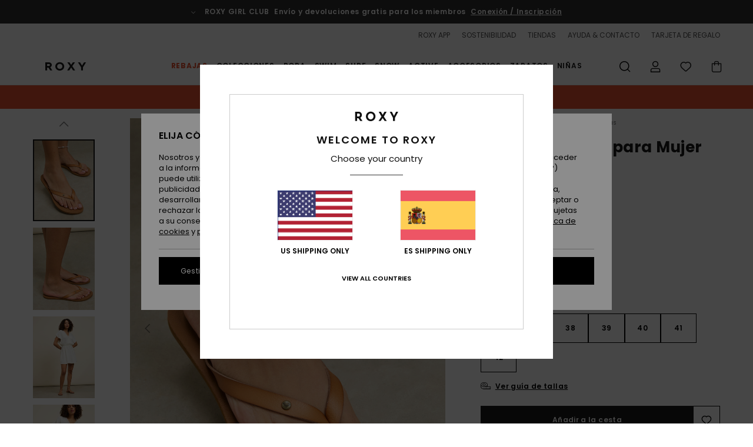

--- FILE ---
content_type: text/html; charset=utf-8
request_url: https://www.google.com/recaptcha/api2/anchor?ar=1&k=6LfSFR4hAAAAAExc1mBbCYRz3wK7JDlfiVFptL0y&co=aHR0cHM6Ly93d3cucm94eS5lczo0NDM.&hl=en&v=PoyoqOPhxBO7pBk68S4YbpHZ&size=invisible&anchor-ms=20000&execute-ms=30000&cb=deuovk1xrhjy
body_size: 48582
content:
<!DOCTYPE HTML><html dir="ltr" lang="en"><head><meta http-equiv="Content-Type" content="text/html; charset=UTF-8">
<meta http-equiv="X-UA-Compatible" content="IE=edge">
<title>reCAPTCHA</title>
<style type="text/css">
/* cyrillic-ext */
@font-face {
  font-family: 'Roboto';
  font-style: normal;
  font-weight: 400;
  font-stretch: 100%;
  src: url(//fonts.gstatic.com/s/roboto/v48/KFO7CnqEu92Fr1ME7kSn66aGLdTylUAMa3GUBHMdazTgWw.woff2) format('woff2');
  unicode-range: U+0460-052F, U+1C80-1C8A, U+20B4, U+2DE0-2DFF, U+A640-A69F, U+FE2E-FE2F;
}
/* cyrillic */
@font-face {
  font-family: 'Roboto';
  font-style: normal;
  font-weight: 400;
  font-stretch: 100%;
  src: url(//fonts.gstatic.com/s/roboto/v48/KFO7CnqEu92Fr1ME7kSn66aGLdTylUAMa3iUBHMdazTgWw.woff2) format('woff2');
  unicode-range: U+0301, U+0400-045F, U+0490-0491, U+04B0-04B1, U+2116;
}
/* greek-ext */
@font-face {
  font-family: 'Roboto';
  font-style: normal;
  font-weight: 400;
  font-stretch: 100%;
  src: url(//fonts.gstatic.com/s/roboto/v48/KFO7CnqEu92Fr1ME7kSn66aGLdTylUAMa3CUBHMdazTgWw.woff2) format('woff2');
  unicode-range: U+1F00-1FFF;
}
/* greek */
@font-face {
  font-family: 'Roboto';
  font-style: normal;
  font-weight: 400;
  font-stretch: 100%;
  src: url(//fonts.gstatic.com/s/roboto/v48/KFO7CnqEu92Fr1ME7kSn66aGLdTylUAMa3-UBHMdazTgWw.woff2) format('woff2');
  unicode-range: U+0370-0377, U+037A-037F, U+0384-038A, U+038C, U+038E-03A1, U+03A3-03FF;
}
/* math */
@font-face {
  font-family: 'Roboto';
  font-style: normal;
  font-weight: 400;
  font-stretch: 100%;
  src: url(//fonts.gstatic.com/s/roboto/v48/KFO7CnqEu92Fr1ME7kSn66aGLdTylUAMawCUBHMdazTgWw.woff2) format('woff2');
  unicode-range: U+0302-0303, U+0305, U+0307-0308, U+0310, U+0312, U+0315, U+031A, U+0326-0327, U+032C, U+032F-0330, U+0332-0333, U+0338, U+033A, U+0346, U+034D, U+0391-03A1, U+03A3-03A9, U+03B1-03C9, U+03D1, U+03D5-03D6, U+03F0-03F1, U+03F4-03F5, U+2016-2017, U+2034-2038, U+203C, U+2040, U+2043, U+2047, U+2050, U+2057, U+205F, U+2070-2071, U+2074-208E, U+2090-209C, U+20D0-20DC, U+20E1, U+20E5-20EF, U+2100-2112, U+2114-2115, U+2117-2121, U+2123-214F, U+2190, U+2192, U+2194-21AE, U+21B0-21E5, U+21F1-21F2, U+21F4-2211, U+2213-2214, U+2216-22FF, U+2308-230B, U+2310, U+2319, U+231C-2321, U+2336-237A, U+237C, U+2395, U+239B-23B7, U+23D0, U+23DC-23E1, U+2474-2475, U+25AF, U+25B3, U+25B7, U+25BD, U+25C1, U+25CA, U+25CC, U+25FB, U+266D-266F, U+27C0-27FF, U+2900-2AFF, U+2B0E-2B11, U+2B30-2B4C, U+2BFE, U+3030, U+FF5B, U+FF5D, U+1D400-1D7FF, U+1EE00-1EEFF;
}
/* symbols */
@font-face {
  font-family: 'Roboto';
  font-style: normal;
  font-weight: 400;
  font-stretch: 100%;
  src: url(//fonts.gstatic.com/s/roboto/v48/KFO7CnqEu92Fr1ME7kSn66aGLdTylUAMaxKUBHMdazTgWw.woff2) format('woff2');
  unicode-range: U+0001-000C, U+000E-001F, U+007F-009F, U+20DD-20E0, U+20E2-20E4, U+2150-218F, U+2190, U+2192, U+2194-2199, U+21AF, U+21E6-21F0, U+21F3, U+2218-2219, U+2299, U+22C4-22C6, U+2300-243F, U+2440-244A, U+2460-24FF, U+25A0-27BF, U+2800-28FF, U+2921-2922, U+2981, U+29BF, U+29EB, U+2B00-2BFF, U+4DC0-4DFF, U+FFF9-FFFB, U+10140-1018E, U+10190-1019C, U+101A0, U+101D0-101FD, U+102E0-102FB, U+10E60-10E7E, U+1D2C0-1D2D3, U+1D2E0-1D37F, U+1F000-1F0FF, U+1F100-1F1AD, U+1F1E6-1F1FF, U+1F30D-1F30F, U+1F315, U+1F31C, U+1F31E, U+1F320-1F32C, U+1F336, U+1F378, U+1F37D, U+1F382, U+1F393-1F39F, U+1F3A7-1F3A8, U+1F3AC-1F3AF, U+1F3C2, U+1F3C4-1F3C6, U+1F3CA-1F3CE, U+1F3D4-1F3E0, U+1F3ED, U+1F3F1-1F3F3, U+1F3F5-1F3F7, U+1F408, U+1F415, U+1F41F, U+1F426, U+1F43F, U+1F441-1F442, U+1F444, U+1F446-1F449, U+1F44C-1F44E, U+1F453, U+1F46A, U+1F47D, U+1F4A3, U+1F4B0, U+1F4B3, U+1F4B9, U+1F4BB, U+1F4BF, U+1F4C8-1F4CB, U+1F4D6, U+1F4DA, U+1F4DF, U+1F4E3-1F4E6, U+1F4EA-1F4ED, U+1F4F7, U+1F4F9-1F4FB, U+1F4FD-1F4FE, U+1F503, U+1F507-1F50B, U+1F50D, U+1F512-1F513, U+1F53E-1F54A, U+1F54F-1F5FA, U+1F610, U+1F650-1F67F, U+1F687, U+1F68D, U+1F691, U+1F694, U+1F698, U+1F6AD, U+1F6B2, U+1F6B9-1F6BA, U+1F6BC, U+1F6C6-1F6CF, U+1F6D3-1F6D7, U+1F6E0-1F6EA, U+1F6F0-1F6F3, U+1F6F7-1F6FC, U+1F700-1F7FF, U+1F800-1F80B, U+1F810-1F847, U+1F850-1F859, U+1F860-1F887, U+1F890-1F8AD, U+1F8B0-1F8BB, U+1F8C0-1F8C1, U+1F900-1F90B, U+1F93B, U+1F946, U+1F984, U+1F996, U+1F9E9, U+1FA00-1FA6F, U+1FA70-1FA7C, U+1FA80-1FA89, U+1FA8F-1FAC6, U+1FACE-1FADC, U+1FADF-1FAE9, U+1FAF0-1FAF8, U+1FB00-1FBFF;
}
/* vietnamese */
@font-face {
  font-family: 'Roboto';
  font-style: normal;
  font-weight: 400;
  font-stretch: 100%;
  src: url(//fonts.gstatic.com/s/roboto/v48/KFO7CnqEu92Fr1ME7kSn66aGLdTylUAMa3OUBHMdazTgWw.woff2) format('woff2');
  unicode-range: U+0102-0103, U+0110-0111, U+0128-0129, U+0168-0169, U+01A0-01A1, U+01AF-01B0, U+0300-0301, U+0303-0304, U+0308-0309, U+0323, U+0329, U+1EA0-1EF9, U+20AB;
}
/* latin-ext */
@font-face {
  font-family: 'Roboto';
  font-style: normal;
  font-weight: 400;
  font-stretch: 100%;
  src: url(//fonts.gstatic.com/s/roboto/v48/KFO7CnqEu92Fr1ME7kSn66aGLdTylUAMa3KUBHMdazTgWw.woff2) format('woff2');
  unicode-range: U+0100-02BA, U+02BD-02C5, U+02C7-02CC, U+02CE-02D7, U+02DD-02FF, U+0304, U+0308, U+0329, U+1D00-1DBF, U+1E00-1E9F, U+1EF2-1EFF, U+2020, U+20A0-20AB, U+20AD-20C0, U+2113, U+2C60-2C7F, U+A720-A7FF;
}
/* latin */
@font-face {
  font-family: 'Roboto';
  font-style: normal;
  font-weight: 400;
  font-stretch: 100%;
  src: url(//fonts.gstatic.com/s/roboto/v48/KFO7CnqEu92Fr1ME7kSn66aGLdTylUAMa3yUBHMdazQ.woff2) format('woff2');
  unicode-range: U+0000-00FF, U+0131, U+0152-0153, U+02BB-02BC, U+02C6, U+02DA, U+02DC, U+0304, U+0308, U+0329, U+2000-206F, U+20AC, U+2122, U+2191, U+2193, U+2212, U+2215, U+FEFF, U+FFFD;
}
/* cyrillic-ext */
@font-face {
  font-family: 'Roboto';
  font-style: normal;
  font-weight: 500;
  font-stretch: 100%;
  src: url(//fonts.gstatic.com/s/roboto/v48/KFO7CnqEu92Fr1ME7kSn66aGLdTylUAMa3GUBHMdazTgWw.woff2) format('woff2');
  unicode-range: U+0460-052F, U+1C80-1C8A, U+20B4, U+2DE0-2DFF, U+A640-A69F, U+FE2E-FE2F;
}
/* cyrillic */
@font-face {
  font-family: 'Roboto';
  font-style: normal;
  font-weight: 500;
  font-stretch: 100%;
  src: url(//fonts.gstatic.com/s/roboto/v48/KFO7CnqEu92Fr1ME7kSn66aGLdTylUAMa3iUBHMdazTgWw.woff2) format('woff2');
  unicode-range: U+0301, U+0400-045F, U+0490-0491, U+04B0-04B1, U+2116;
}
/* greek-ext */
@font-face {
  font-family: 'Roboto';
  font-style: normal;
  font-weight: 500;
  font-stretch: 100%;
  src: url(//fonts.gstatic.com/s/roboto/v48/KFO7CnqEu92Fr1ME7kSn66aGLdTylUAMa3CUBHMdazTgWw.woff2) format('woff2');
  unicode-range: U+1F00-1FFF;
}
/* greek */
@font-face {
  font-family: 'Roboto';
  font-style: normal;
  font-weight: 500;
  font-stretch: 100%;
  src: url(//fonts.gstatic.com/s/roboto/v48/KFO7CnqEu92Fr1ME7kSn66aGLdTylUAMa3-UBHMdazTgWw.woff2) format('woff2');
  unicode-range: U+0370-0377, U+037A-037F, U+0384-038A, U+038C, U+038E-03A1, U+03A3-03FF;
}
/* math */
@font-face {
  font-family: 'Roboto';
  font-style: normal;
  font-weight: 500;
  font-stretch: 100%;
  src: url(//fonts.gstatic.com/s/roboto/v48/KFO7CnqEu92Fr1ME7kSn66aGLdTylUAMawCUBHMdazTgWw.woff2) format('woff2');
  unicode-range: U+0302-0303, U+0305, U+0307-0308, U+0310, U+0312, U+0315, U+031A, U+0326-0327, U+032C, U+032F-0330, U+0332-0333, U+0338, U+033A, U+0346, U+034D, U+0391-03A1, U+03A3-03A9, U+03B1-03C9, U+03D1, U+03D5-03D6, U+03F0-03F1, U+03F4-03F5, U+2016-2017, U+2034-2038, U+203C, U+2040, U+2043, U+2047, U+2050, U+2057, U+205F, U+2070-2071, U+2074-208E, U+2090-209C, U+20D0-20DC, U+20E1, U+20E5-20EF, U+2100-2112, U+2114-2115, U+2117-2121, U+2123-214F, U+2190, U+2192, U+2194-21AE, U+21B0-21E5, U+21F1-21F2, U+21F4-2211, U+2213-2214, U+2216-22FF, U+2308-230B, U+2310, U+2319, U+231C-2321, U+2336-237A, U+237C, U+2395, U+239B-23B7, U+23D0, U+23DC-23E1, U+2474-2475, U+25AF, U+25B3, U+25B7, U+25BD, U+25C1, U+25CA, U+25CC, U+25FB, U+266D-266F, U+27C0-27FF, U+2900-2AFF, U+2B0E-2B11, U+2B30-2B4C, U+2BFE, U+3030, U+FF5B, U+FF5D, U+1D400-1D7FF, U+1EE00-1EEFF;
}
/* symbols */
@font-face {
  font-family: 'Roboto';
  font-style: normal;
  font-weight: 500;
  font-stretch: 100%;
  src: url(//fonts.gstatic.com/s/roboto/v48/KFO7CnqEu92Fr1ME7kSn66aGLdTylUAMaxKUBHMdazTgWw.woff2) format('woff2');
  unicode-range: U+0001-000C, U+000E-001F, U+007F-009F, U+20DD-20E0, U+20E2-20E4, U+2150-218F, U+2190, U+2192, U+2194-2199, U+21AF, U+21E6-21F0, U+21F3, U+2218-2219, U+2299, U+22C4-22C6, U+2300-243F, U+2440-244A, U+2460-24FF, U+25A0-27BF, U+2800-28FF, U+2921-2922, U+2981, U+29BF, U+29EB, U+2B00-2BFF, U+4DC0-4DFF, U+FFF9-FFFB, U+10140-1018E, U+10190-1019C, U+101A0, U+101D0-101FD, U+102E0-102FB, U+10E60-10E7E, U+1D2C0-1D2D3, U+1D2E0-1D37F, U+1F000-1F0FF, U+1F100-1F1AD, U+1F1E6-1F1FF, U+1F30D-1F30F, U+1F315, U+1F31C, U+1F31E, U+1F320-1F32C, U+1F336, U+1F378, U+1F37D, U+1F382, U+1F393-1F39F, U+1F3A7-1F3A8, U+1F3AC-1F3AF, U+1F3C2, U+1F3C4-1F3C6, U+1F3CA-1F3CE, U+1F3D4-1F3E0, U+1F3ED, U+1F3F1-1F3F3, U+1F3F5-1F3F7, U+1F408, U+1F415, U+1F41F, U+1F426, U+1F43F, U+1F441-1F442, U+1F444, U+1F446-1F449, U+1F44C-1F44E, U+1F453, U+1F46A, U+1F47D, U+1F4A3, U+1F4B0, U+1F4B3, U+1F4B9, U+1F4BB, U+1F4BF, U+1F4C8-1F4CB, U+1F4D6, U+1F4DA, U+1F4DF, U+1F4E3-1F4E6, U+1F4EA-1F4ED, U+1F4F7, U+1F4F9-1F4FB, U+1F4FD-1F4FE, U+1F503, U+1F507-1F50B, U+1F50D, U+1F512-1F513, U+1F53E-1F54A, U+1F54F-1F5FA, U+1F610, U+1F650-1F67F, U+1F687, U+1F68D, U+1F691, U+1F694, U+1F698, U+1F6AD, U+1F6B2, U+1F6B9-1F6BA, U+1F6BC, U+1F6C6-1F6CF, U+1F6D3-1F6D7, U+1F6E0-1F6EA, U+1F6F0-1F6F3, U+1F6F7-1F6FC, U+1F700-1F7FF, U+1F800-1F80B, U+1F810-1F847, U+1F850-1F859, U+1F860-1F887, U+1F890-1F8AD, U+1F8B0-1F8BB, U+1F8C0-1F8C1, U+1F900-1F90B, U+1F93B, U+1F946, U+1F984, U+1F996, U+1F9E9, U+1FA00-1FA6F, U+1FA70-1FA7C, U+1FA80-1FA89, U+1FA8F-1FAC6, U+1FACE-1FADC, U+1FADF-1FAE9, U+1FAF0-1FAF8, U+1FB00-1FBFF;
}
/* vietnamese */
@font-face {
  font-family: 'Roboto';
  font-style: normal;
  font-weight: 500;
  font-stretch: 100%;
  src: url(//fonts.gstatic.com/s/roboto/v48/KFO7CnqEu92Fr1ME7kSn66aGLdTylUAMa3OUBHMdazTgWw.woff2) format('woff2');
  unicode-range: U+0102-0103, U+0110-0111, U+0128-0129, U+0168-0169, U+01A0-01A1, U+01AF-01B0, U+0300-0301, U+0303-0304, U+0308-0309, U+0323, U+0329, U+1EA0-1EF9, U+20AB;
}
/* latin-ext */
@font-face {
  font-family: 'Roboto';
  font-style: normal;
  font-weight: 500;
  font-stretch: 100%;
  src: url(//fonts.gstatic.com/s/roboto/v48/KFO7CnqEu92Fr1ME7kSn66aGLdTylUAMa3KUBHMdazTgWw.woff2) format('woff2');
  unicode-range: U+0100-02BA, U+02BD-02C5, U+02C7-02CC, U+02CE-02D7, U+02DD-02FF, U+0304, U+0308, U+0329, U+1D00-1DBF, U+1E00-1E9F, U+1EF2-1EFF, U+2020, U+20A0-20AB, U+20AD-20C0, U+2113, U+2C60-2C7F, U+A720-A7FF;
}
/* latin */
@font-face {
  font-family: 'Roboto';
  font-style: normal;
  font-weight: 500;
  font-stretch: 100%;
  src: url(//fonts.gstatic.com/s/roboto/v48/KFO7CnqEu92Fr1ME7kSn66aGLdTylUAMa3yUBHMdazQ.woff2) format('woff2');
  unicode-range: U+0000-00FF, U+0131, U+0152-0153, U+02BB-02BC, U+02C6, U+02DA, U+02DC, U+0304, U+0308, U+0329, U+2000-206F, U+20AC, U+2122, U+2191, U+2193, U+2212, U+2215, U+FEFF, U+FFFD;
}
/* cyrillic-ext */
@font-face {
  font-family: 'Roboto';
  font-style: normal;
  font-weight: 900;
  font-stretch: 100%;
  src: url(//fonts.gstatic.com/s/roboto/v48/KFO7CnqEu92Fr1ME7kSn66aGLdTylUAMa3GUBHMdazTgWw.woff2) format('woff2');
  unicode-range: U+0460-052F, U+1C80-1C8A, U+20B4, U+2DE0-2DFF, U+A640-A69F, U+FE2E-FE2F;
}
/* cyrillic */
@font-face {
  font-family: 'Roboto';
  font-style: normal;
  font-weight: 900;
  font-stretch: 100%;
  src: url(//fonts.gstatic.com/s/roboto/v48/KFO7CnqEu92Fr1ME7kSn66aGLdTylUAMa3iUBHMdazTgWw.woff2) format('woff2');
  unicode-range: U+0301, U+0400-045F, U+0490-0491, U+04B0-04B1, U+2116;
}
/* greek-ext */
@font-face {
  font-family: 'Roboto';
  font-style: normal;
  font-weight: 900;
  font-stretch: 100%;
  src: url(//fonts.gstatic.com/s/roboto/v48/KFO7CnqEu92Fr1ME7kSn66aGLdTylUAMa3CUBHMdazTgWw.woff2) format('woff2');
  unicode-range: U+1F00-1FFF;
}
/* greek */
@font-face {
  font-family: 'Roboto';
  font-style: normal;
  font-weight: 900;
  font-stretch: 100%;
  src: url(//fonts.gstatic.com/s/roboto/v48/KFO7CnqEu92Fr1ME7kSn66aGLdTylUAMa3-UBHMdazTgWw.woff2) format('woff2');
  unicode-range: U+0370-0377, U+037A-037F, U+0384-038A, U+038C, U+038E-03A1, U+03A3-03FF;
}
/* math */
@font-face {
  font-family: 'Roboto';
  font-style: normal;
  font-weight: 900;
  font-stretch: 100%;
  src: url(//fonts.gstatic.com/s/roboto/v48/KFO7CnqEu92Fr1ME7kSn66aGLdTylUAMawCUBHMdazTgWw.woff2) format('woff2');
  unicode-range: U+0302-0303, U+0305, U+0307-0308, U+0310, U+0312, U+0315, U+031A, U+0326-0327, U+032C, U+032F-0330, U+0332-0333, U+0338, U+033A, U+0346, U+034D, U+0391-03A1, U+03A3-03A9, U+03B1-03C9, U+03D1, U+03D5-03D6, U+03F0-03F1, U+03F4-03F5, U+2016-2017, U+2034-2038, U+203C, U+2040, U+2043, U+2047, U+2050, U+2057, U+205F, U+2070-2071, U+2074-208E, U+2090-209C, U+20D0-20DC, U+20E1, U+20E5-20EF, U+2100-2112, U+2114-2115, U+2117-2121, U+2123-214F, U+2190, U+2192, U+2194-21AE, U+21B0-21E5, U+21F1-21F2, U+21F4-2211, U+2213-2214, U+2216-22FF, U+2308-230B, U+2310, U+2319, U+231C-2321, U+2336-237A, U+237C, U+2395, U+239B-23B7, U+23D0, U+23DC-23E1, U+2474-2475, U+25AF, U+25B3, U+25B7, U+25BD, U+25C1, U+25CA, U+25CC, U+25FB, U+266D-266F, U+27C0-27FF, U+2900-2AFF, U+2B0E-2B11, U+2B30-2B4C, U+2BFE, U+3030, U+FF5B, U+FF5D, U+1D400-1D7FF, U+1EE00-1EEFF;
}
/* symbols */
@font-face {
  font-family: 'Roboto';
  font-style: normal;
  font-weight: 900;
  font-stretch: 100%;
  src: url(//fonts.gstatic.com/s/roboto/v48/KFO7CnqEu92Fr1ME7kSn66aGLdTylUAMaxKUBHMdazTgWw.woff2) format('woff2');
  unicode-range: U+0001-000C, U+000E-001F, U+007F-009F, U+20DD-20E0, U+20E2-20E4, U+2150-218F, U+2190, U+2192, U+2194-2199, U+21AF, U+21E6-21F0, U+21F3, U+2218-2219, U+2299, U+22C4-22C6, U+2300-243F, U+2440-244A, U+2460-24FF, U+25A0-27BF, U+2800-28FF, U+2921-2922, U+2981, U+29BF, U+29EB, U+2B00-2BFF, U+4DC0-4DFF, U+FFF9-FFFB, U+10140-1018E, U+10190-1019C, U+101A0, U+101D0-101FD, U+102E0-102FB, U+10E60-10E7E, U+1D2C0-1D2D3, U+1D2E0-1D37F, U+1F000-1F0FF, U+1F100-1F1AD, U+1F1E6-1F1FF, U+1F30D-1F30F, U+1F315, U+1F31C, U+1F31E, U+1F320-1F32C, U+1F336, U+1F378, U+1F37D, U+1F382, U+1F393-1F39F, U+1F3A7-1F3A8, U+1F3AC-1F3AF, U+1F3C2, U+1F3C4-1F3C6, U+1F3CA-1F3CE, U+1F3D4-1F3E0, U+1F3ED, U+1F3F1-1F3F3, U+1F3F5-1F3F7, U+1F408, U+1F415, U+1F41F, U+1F426, U+1F43F, U+1F441-1F442, U+1F444, U+1F446-1F449, U+1F44C-1F44E, U+1F453, U+1F46A, U+1F47D, U+1F4A3, U+1F4B0, U+1F4B3, U+1F4B9, U+1F4BB, U+1F4BF, U+1F4C8-1F4CB, U+1F4D6, U+1F4DA, U+1F4DF, U+1F4E3-1F4E6, U+1F4EA-1F4ED, U+1F4F7, U+1F4F9-1F4FB, U+1F4FD-1F4FE, U+1F503, U+1F507-1F50B, U+1F50D, U+1F512-1F513, U+1F53E-1F54A, U+1F54F-1F5FA, U+1F610, U+1F650-1F67F, U+1F687, U+1F68D, U+1F691, U+1F694, U+1F698, U+1F6AD, U+1F6B2, U+1F6B9-1F6BA, U+1F6BC, U+1F6C6-1F6CF, U+1F6D3-1F6D7, U+1F6E0-1F6EA, U+1F6F0-1F6F3, U+1F6F7-1F6FC, U+1F700-1F7FF, U+1F800-1F80B, U+1F810-1F847, U+1F850-1F859, U+1F860-1F887, U+1F890-1F8AD, U+1F8B0-1F8BB, U+1F8C0-1F8C1, U+1F900-1F90B, U+1F93B, U+1F946, U+1F984, U+1F996, U+1F9E9, U+1FA00-1FA6F, U+1FA70-1FA7C, U+1FA80-1FA89, U+1FA8F-1FAC6, U+1FACE-1FADC, U+1FADF-1FAE9, U+1FAF0-1FAF8, U+1FB00-1FBFF;
}
/* vietnamese */
@font-face {
  font-family: 'Roboto';
  font-style: normal;
  font-weight: 900;
  font-stretch: 100%;
  src: url(//fonts.gstatic.com/s/roboto/v48/KFO7CnqEu92Fr1ME7kSn66aGLdTylUAMa3OUBHMdazTgWw.woff2) format('woff2');
  unicode-range: U+0102-0103, U+0110-0111, U+0128-0129, U+0168-0169, U+01A0-01A1, U+01AF-01B0, U+0300-0301, U+0303-0304, U+0308-0309, U+0323, U+0329, U+1EA0-1EF9, U+20AB;
}
/* latin-ext */
@font-face {
  font-family: 'Roboto';
  font-style: normal;
  font-weight: 900;
  font-stretch: 100%;
  src: url(//fonts.gstatic.com/s/roboto/v48/KFO7CnqEu92Fr1ME7kSn66aGLdTylUAMa3KUBHMdazTgWw.woff2) format('woff2');
  unicode-range: U+0100-02BA, U+02BD-02C5, U+02C7-02CC, U+02CE-02D7, U+02DD-02FF, U+0304, U+0308, U+0329, U+1D00-1DBF, U+1E00-1E9F, U+1EF2-1EFF, U+2020, U+20A0-20AB, U+20AD-20C0, U+2113, U+2C60-2C7F, U+A720-A7FF;
}
/* latin */
@font-face {
  font-family: 'Roboto';
  font-style: normal;
  font-weight: 900;
  font-stretch: 100%;
  src: url(//fonts.gstatic.com/s/roboto/v48/KFO7CnqEu92Fr1ME7kSn66aGLdTylUAMa3yUBHMdazQ.woff2) format('woff2');
  unicode-range: U+0000-00FF, U+0131, U+0152-0153, U+02BB-02BC, U+02C6, U+02DA, U+02DC, U+0304, U+0308, U+0329, U+2000-206F, U+20AC, U+2122, U+2191, U+2193, U+2212, U+2215, U+FEFF, U+FFFD;
}

</style>
<link rel="stylesheet" type="text/css" href="https://www.gstatic.com/recaptcha/releases/PoyoqOPhxBO7pBk68S4YbpHZ/styles__ltr.css">
<script nonce="fdfzQu3gnJ8_Tqux3BqebQ" type="text/javascript">window['__recaptcha_api'] = 'https://www.google.com/recaptcha/api2/';</script>
<script type="text/javascript" src="https://www.gstatic.com/recaptcha/releases/PoyoqOPhxBO7pBk68S4YbpHZ/recaptcha__en.js" nonce="fdfzQu3gnJ8_Tqux3BqebQ">
      
    </script></head>
<body><div id="rc-anchor-alert" class="rc-anchor-alert"></div>
<input type="hidden" id="recaptcha-token" value="[base64]">
<script type="text/javascript" nonce="fdfzQu3gnJ8_Tqux3BqebQ">
      recaptcha.anchor.Main.init("[\x22ainput\x22,[\x22bgdata\x22,\x22\x22,\[base64]/[base64]/[base64]/[base64]/[base64]/[base64]/[base64]/[base64]/[base64]/[base64]\\u003d\x22,\[base64]\x22,\x22Zgliw6ZELmHCm8OpM8OHwqzDvcKqw5/DowISw5vCs8KswpILw6jCqRLCm8OIwrPCgMKDwqcpGyXCsF9iasOue8KwaMKCMsOOXsO7w6V6EAXDhMK8bMOWbQF3A8Kxw7YLw63CncKgwqcww7fDmcO7w7/DnXdsQwVgVDxBKy7Dl8Ogw6DCrcO8TBZEACbCnsKGKmFDw75Ze1hYw7QZaS9YF8K9w7/CoigJaMOmS8OhY8K2w7Zxw7PDrTZQw5vDpsOHYcKWFcKYI8O/[base64]/[base64]/wpcTQGRhw6gAwq7CqMO8w71zB8K+SsODDMKjA1fChW/DqwMtw6rCtsOzbjQUQmrDjyggL3DCqsKYT1PDmjnDlXvCkmoNw7lgbD/Cr8ODWcKNw7HCnsK1w5XCr2U/JMKSVyHDocKGw6XCjyHCjADClsOyWcOXVcKNw4lbwr/[base64]/wrLDnMKrwqHCqRImUMKhW8K0w4EVIgTDmMOFwogSNcKzU8OyEXLDisK6wrFQF0lAbDDChX3DqcKkJ0HDh1lywpHCsznDjRnDksK3DRHDqWDCtsKbRmoAwr8Nw54GesOheEIQw4/CmGbDmsKqBlDCuHrCkiscwpnDrkzDjcObwqDCrSRvYMKjW8KLw75pDsKYw6AGQsKWwoHCpl5Sbi0mXE7DtQs7wosBQnwjKREUw4N2wq7DtTgyPsOIc0XDiQXCjwLDssOTfMKswrpcdj9AwpRORF8ZbcOmEU8Bwo7DsQh8w69IDcKEbB0QCMKQw57DkMO5w4/DhsOtMMKLwoksRcOGwo3DmsKpw4nDvVsTBAPDkGF8wqzCrX7CtBULwpZzKMOpwrDCjcOYw6/CpcKPLnjDh385wrvDvMOxdcOaw7kIw5fDuELDnH3DplPCkVRKesONbi/[base64]/Ds8OaDC/DgMOwwq/CosOLCn/CocKNwozCmkDDoHTDi8OFayJ0fsOGw4Nuw4TDjHbDu8O4IcKHfT3DnF/DrsKmGcOCAnQjw401S8OmwqEqMMO9KxwvwqnCgsOnwoJxwpB+dWrDqHsywoTDq8K/wpbDlMKowoN+Qx/CmsKMDXAjwq7DosKzLwo8GcOtwoDChjnDrcOLdnsuwo/[base64]/I1jCsMKbBsKeRT/DmwrDhcOBR8KSwoZ7wrHClcO7wq7Djj0UB1vDmEUXw67CkMKOb8KZworDjTDCmcKqwq3CicKBBkrDi8OmAl1swpNzW0/Cg8ONwr7Dm8KRKwBPw4A0worDmhttwp5teGnDlil7wpvCh1rDlDHDncKQbAfDn8OOwqDDn8K/w61yQi86wrUEE8OrcsOZCR/CjMKzwrDCscOZAsOIwp0BLMOcwo/Ch8KOw7cqIcKQXsOdeUvCusOvwp0KwpVTwqnDqnPCt8O6w43CjwnDl8KtwqzDpsK1JcO/C3J0w7LCpT4mdMKqwo3DhcOaw6LCgsKkf8KXw7PDoMK5IcO7wr7DiMK5wp3CtCskW0oqw43CjRPCi0kxw6gGLABXwrAdUcOcwqsMwozDiMKbB8KpG3xlSHPCvcOLLABZTcKcwqY3AMO9w7rDkHkzUcO5McOXw6PCixDDjMOIwok8Q8OfwoPDoBxtwp/ClcOZwpk0Hwl9WMO1QwbCsn4BwrR7w7XCniLDmTDDssKmwpYHwqvCpzfCu8KXwobDhTvCmsKUMMKpw5MTAmvCq8OwEBwswoM6w4fDhsKXwrzDosOyMsKUwqdzWB3Dr8O4bMKEbcOCeMOswoLCniXClcKTw4TCok1UC0wKw6VJRxbClMKtJF9QMXJtw4FfwqjCscO/FTLCmcOEFVnDvsO+w6/ClETCp8K2ccOYQ8KUwpMSwoJww5XCqQfCuFDDtsK7w6E8A2lVYsORwqfDu13DicOwET3Do1svwrjCocObwqoRwqLCpcKSwoHClEzDu3omSWLCgQQ7FMKIUMKDw4E9e8K1YMOgM0AFw7PCjsOYSgLCk8OWwpAnU1fDk8O1w5k9wqUnNMOyH8OITQTCiVs/KMKvwrDClwpgesK2BcOYwqpoccOHwphVRUoBwp0IMl7CsMOUw5RJXjLDu1wTAU/CtmpYNcOSwpLDoVI7w4DDkMKqw5sUK8KBw6LDtMOfMMOJw7zDgRnDrA8/UsKXwrc9w6R9LsKzwrsWYsKyw5PCkm1eAAzCtwQvZypUw6DCn3DDgMKRw5HDozB5bcKGfyLCvlTDsirDthjDhj3DlsKhw5DDuCJiw4gzGMOBwpHCgnTCgsOeXsOpw47DmnURRk/CkMObwozDu2FSMnbDlcKeZMKiw5FwwpzDgsKPAVPClU7DtAHDocKcwq/DtXgtFMKXK8KqPMOAwoVxwpLCnhvDqMOlw456PMKubcKgM8KTQ8K0wrpcw7htwpp2UMK/wrjDisKfw59twqrDv8Oww6xgwpY6wpM6w5XDmXNUw4RYw4bDjsKLwpXClhvCh2fCgSLDsx7Cq8OKwqnCksKpw4xEZwACGkBIZmvDgSzCuMO6w6HDk8KmT8KLw5FjMifCvncibwfDvE9uYsOiL8KHDRnCvljDjSbCt3TDqRnCgcKVJ1lxw7/DgMOyPUfCicKmbsOfwrlnwrrCkcOmwp3CtsO2w6fDgsOhDMKIZ2jDqcKkTG4zw6jDgSLCq8KOBsKkwrMKwqXCg8Ozw5AnwoHCiDMXGcOgw5AhUG97TzgidHRrBsOjw7hEaSHDj0fClS0DAyHCtMO8w4lVaGdxwpEpflk/BQV+w75Sw6AJw4wqwrDCvCLDlnfDqAvCtRnCr0Q5FhsjVUDCmj96JMOWwp/CtWLCgsO5e8O0JsOUwpjDqsKFBcKBw6BowofDqw/CvMKwURUgKTkfwpY1LAM9wp4swo1+DsKnLsOewrMUDUjCrjrDt1jCpMOrw4NUdDluwqDDicKBGMOWI8KZwo3Cr8KHaG5TDgLCpmLDjMKdQ8OaZsKBDk3CisKLF8OvEsKlUMOgw6/Doz7DvhonasOAwrXCrhzDqjsUwovCv8OhwrPDqcOgDX/CmcKPwpMZw5zCssOJw6zDt17DiMKvwrHDpkDCisK7w6bDpWnDpcKtKDXCjcKawpLCtV3CgQDDuRtww6F/[base64]/DpMKLw4vDhzBPWRNaGsO5ZcK/SsOqa8KfTDJhwqFCw71swpZAB3XDlU96F8KMdsKuwpdqw7TDhcKiShHCvwshwoAfwpzDhghawqFLw6goMknDrBxddl90w7zCisOBCMKDH03CsMO7wqF8w6zDtsOtA8KDwpJUw5YZYGw/wq5/EU3Cvx/CuCHDhFDDrznDgWg0w6bCqBPDncOzw7bCtgrCg8O3dgZZwrFTw40mwrTDpsKuVGhhwqYqwox0W8K+d8O1VcOKX05pDcK8HRDCiMOcf8KqLyxbw4vCn8OTw4HDgMO/LD4KwoUaEELCs1/DmcKOUMOpwrbDs2jDrMOnw5QlwqM1wpoVwqNIw5bDkVZfw5A8URJCwqLDqMKmw4HCm8KgwrvDncKcw64KR2Y5bsKKw781NEluFCVYOX/DhcKswpYvKsKew6kIRMK9dGHClTvDlcKlwrzDulsfw4zCvRR/O8KWw43DuUUIM8O6UVXDmsKdwq7DqcKUE8OxXcOEw53CvR/DrnQmHWnCt8OkK8Kpwp/CimfDpcKdwqtqw4bCqWDCiW/Cp8KsWsKGw6k2dMKRw7LDrsOEwpRGwpnDnmjCki5qUiERS3dZTcORcVvCrwbDpsKfwqrDg8K3wrpzw63Cs1NxwqBew6XDgcKdakscFMK6WsOzTcOIwqLDh8OLwrjCjl/DtFBgPMOQU8KLWcKPTsO5w7vChy4Zwq7Cpz1vw5Q9wrAfw4PCgMOhwpvDv33DsXrDusO7agLDlivDg8OvB2cjw7U+w5/[base64]/[base64]/Cqh3CsMOPw4vCpizCnDDCs8Ojw7h+w7paw6Y0wqrCqsO+w7TCpwcGwq0Zei7DtMK7wpk2QjosaWNCYH7DnMKoQigSKwdVJsOxHMOOK8KXSgnCocOnEVPDuMOLOcOAw4jDujkqUxs+w7sFT8Ohw6/CqjdPUcKBLR/Cn8Oow6dxwq49MsKDUgrDlwLCm3x2w608wovDlMKTw4vCnVkfI1wqX8OJEsO6K8OtwrjDhCRAwrrCsMOwaj4Ee8Ohc8O3wpnDo8KmDxjDqMOEw50/w5pzHyXDqsKXVQDCoHRVw7/CmcKyXcKtwpbCgWM0w5nDg8K6BcOcCsOkw4QvNkXCtxY5Q1pIwrjCnTEHPMKww5/Cnh7DoMO/wqouVUfDq1LCu8O9w49ADEkrwrllYznClgHCu8K+YClAw5fDggYeTXkgWVswZx3DrDNNw7Iyw7kcD8OFw51IXMKYAcOnwqs4w6MLZlZDw67Dslh5w4R3BsOYw4Y3w5rDhm7CgWsCQMOww55/woFOQ8KywpjDlS3DlhXDg8KRw7nDnl1PTxB/wqnDtTczw7DCgjHCnwjCsUUjw7tWY8KSwod+woJaw78jG8Knw5bCv8KXw4dHXRrDncO0Jz4DAMKdWMOhK17DkMOWAcK2JSZcVMKWfUTCn8O1w5/Dk8K0FSjDkcKpw73Dn8KuEzA1wrHClnrCpHRhw517LsKRw5kHwowzWsKjwqvCmTnCjgB/[base64]/ZGYLwoBtNz16wqPCokxISsKgwoLCvlpuRG/CpxNnwoDDkB9jwrDCpMKvSw52BCPDlCzDjhQ9cCB4w6h+wp56H8OEw5TDk8KcRVVfwoN9dC/[base64]/CiUfDvA/CgWbDhcKhwoDCn8KPd8OGe8KdYFxIw65Uw7TCsTzDgsOJAsOXw51ww6jCmzJ3HSTDkSbCsyVkwqXDjy5nHx/Dk8Klewxlw4MOScKpXlfCnDx4B8KFw413w6rCpMKYdDPDqsK0wo5ZJsOZXn7DnRg6wrBGw4NDKUQGwrjDvMO5w4oWLk5NMQ/CgcKDAcKVHcKgw6BRZHoxw4gEwqvCmHsAwrfDnsKoKsKLU8KuK8OaclbClDdJAljCv8KZw6hlQcOnw6LDoMOiZW/Dk3vDgcOiHsO+woZQwpvDscO4wr/Dk8OMc8OXw7DDomQ3dcKMwqPCt8OPb2LDmhh8PsOhJnRiw7PDgMOOdXDDj1gGU8OxwoRjQiYwWA7Di8Onw7dLb8K+DXXCq33DiMOXw4cewqkQwrzCvHbCr3dqwr/CrMOpw7lrKsKvDsOyOTHDtcK+AFlKwrJEFAkfE0TCm8Okwp0mbVlFH8Kxwq3DlFPDl8Kgw4Jxw5FmwpfDisKKXEUeccOWC0jCixrDmsKMw4hbO3/Cq8K+Um7DpcOwwr4Rw694wo5bHyzDgcODLcKLYMK/fVBKwrXDtHQjLBfDgWtGK8OxCU8pwpTCgsOqQkvClsOOZMK2w7nCssKbasO1woljwrvDm8K9cMKRw5zCtMOPScOkOwPCsjvCp0kOTcKGw5fDm8OWw5Vcw50YJMKyw5dgOi/[base64]/EsO/wp7DnU8PYMKhwrjDrMOxHERKw5/DtMKPwohHd8KXw5zCviA6TnrDpiXDtMOHw5ERwpbDksKfwqLDkhjDqxrCoA/[base64]/CusKoZcOkwpovBsKFM8OzwpfDhhZSS2luF8Kxw7Mjwpdgwq9Jw6TDvR7CncOCw6kxw4zCvHsNw4s0LMOINWXDs8K1w4PDpQnDgMKJworCki1bw5lMwr4TwoJ1w44bBMKODF3CoWXCt8KVEX/CscKWwoLCoMOtHjJyw6XDvzZ1SW3DuWPDp0oPwp5swpTDucKvBHNiwrsMRsKmKhPDhlZqX8KAwoXDsQLCksK8wq8lV1fCqERXHS7DrEUiw6rClWVWw6TCicKNbWnCm8OWw5fDnBNaNUgXw4BRNWnCuURlwoTDscKXwo/Dlx7CqsKeMGXClUPCkUtHCwgiw5w3WMO/[base64]/Do3TCgHlpwp7DlcOiwqnDkDvDo8K0KGwOOsKFw6bCn192wofDlMKKwojDrsKyDC3DiEB+MSlgWArDjFbCsnTDiHppwqs3w4zCusOgW0M3wpTDg8O/w4FlVE/[base64]/[base64]/ClsOOw53CqcKla1TDkF7DgUjDl8KiGMO8UUVIcAUWwo3CuBZPw7rCrsKIYMOtw5zDl0piw61UcsK/w7QbPC9sICzCoCfComVrBsONw7t/QcOWwr0zHAjCo2hPw6DDr8KGYsKpdsKWN8OHwoLCm8Onw4dfwoNSTcOyamrDo3Rxw5vDgRDDtgEmwpwYAMORwpl9worDtcOlw71WSTZVwozCusOAMC/ChcK3HMKPw7IlwoEnN8OsRsOjMsK2wr8zI8OuVBbCr34CdHEmw5TDlmsNwr7DtMOvQ8OTaMO4wqvDocOYa3PDlMO4AXcqw7rCl8OoKsKjIHDDjcOOAS7Co8ODwpltw5dnw7HDgcKIRn50KMO+Tl7CtEpeA8KACDHCrMKQwqRfayrCmF7CtHzChjnDtDAmw7Vbw4rCj1/CohQfXsOffXwaw63Ct8K2M1HCmTrCkMOdw78lwocWw7UIYBTChxzCpMOTw6pYwrchalE6w6xBCMOfScKqUcOkwoozwofDmwdkw7bDvMKuSEPCs8Ozw5JOwo7CtMK/L8OoDwTCuBnDr2LCjn3Cp0PCo1IMw6lDwqnDgMK8w6wGwqFkNMOeOWgBw73DssKtw7nCum8Ww7Bbw57DtcOVw6FiNFPCjMK/CsOWw4d9wrXCqcK3DMOsOXF8wr5OKndgw5zDgXPCpzjCtsK5wrFuAFLDgMK9A8O6wpZLP3nDm8KwBcKNw5rDosO2XcKbAT4MUMOkdDwVw6/CvsKNF8K1w5kfO8KyR0wkTHNWwrhzfMKKw7nCjErDnD3DgHBAwrzCncOHw4TCvsOMbsKtaRoOwpEUw4wvf8KnwpFHAC9nw79rPnQFP8KVw6PDtcOoZMOJwrbDohPDvgPCvjjDl2plfsK/w7UqwrEqw7wKwo5Bw7nCvCfCk1dxJghQQi3Dv8OwZ8OMbk3ClMOww75CCVoLNsOjw4g/A2VpwqYlO8KowqE4ChTCmFnCmMK3w79mW8KuCcOJwqTCisKMw70WEsKde8OkYMKEw581QMKQPT45GsKYaRHDscOKw4BxNsOZFwjDk8OWwobDh8OJwp1cZEQnMEsiw5rDrCAKw7g5TEfDkB3DmcKVa8OWw7vDnSR/P17DhEDCl03Dp8OQTMOuw7XDpifDqT7DrsKKSXAeN8KGLsKjQkMVMwJ5wpTCqEp0w7TCu8OOwoMww7nDuMOXw5YXSk4ycsKWwq/[base64]/[base64]/w6nCjTt/OBMSwojCvUIDwqfDsmDDksKiwr0DUhrCuMKcKwfCu8KEeW/DkAHCgwIwQMK7w4/CpcKtw49QcsKGfcKxw44gwqnCrThQa8ODecObZDlqw7XDhXxnwosVLMODRMOOIxLDhHIoTsOvw7DCiWnCrsOTc8O8X10PWUQIw6V5KiTDrjgzw4DDhD/Crm1+SHDChjPCmcKawoI2wobDocKkb8KVQwAbAsO2wowNaEHCisKJZMKEwrXCqlJNF8O3wq9vc8KfwqIDSSF0woR+w5vDrWBpecOGw5vCrcOQBsKuwqRgwqNnwr1YwqNlLT1Vw5XCiMOgCAvDnE1ZUMOVKMKsA8K6w6hSEibDo8KRwpzCncKuw7/CoyPCjzfDmyPDsnDCrDLChcOXwofDhT7Cg31DWsKUwo7CnQfCrVvDkQInw6A5wpTDisKzwp7DhhYte8Osw53Cm8KFI8OMwovDgsKgw5XChQR3w49XwoR8w7pAwo/[base64]/DhMK9VMKKWCECw5cGGCtEw6gAw4g0IsOeHTQoSns1GzUIw6zCiGTDjhzChMOzw79lwocGw6jDisKrw6xec8KXwqbDi8OIMCTCu07Dg8Kewro+woRKw4IsV0TDtmUKw4xNeQHCocKqBMKvATrCrHA5Y8OxwoE0eGc0HMOBw63CtBUzwpTDu8Kbw4rDjsOvJgB8e8KYw7/[base64]/[base64]/ComrCtcOga2TCsEdiWsKkd2DCmcKFw4lNXDJvZFVKPcOOwqPCg8OXGE3DgxA6FXUjXn3CiiNSfx4/RFc5TMOXKQfDssK0HcK3wrXCjsO+XnR9FgLCgMOuQ8KIw43DqU3DukvDmsOBwqrCkHwLLMOBw6TClz3ClzTCr8K7wr/[base64]/[base64]/DkMOow58INcO9KMKCFMK/wrZnA8KHw7DDusOceMKmw63CksObRE/DpMKswqIkA37CjW/Dlhk+TMOlWEtiw5DCkjPDjMOfBXHDkFBDwpIWw7fDpsKOwpHDo8KiSz7CsH/CmsKWw6jCvsOIZcO7w4xHwqXDpsKHFldhZy0TL8Kjw7rCiU3Dol3CtDccw54mwqTCqsO7CcOOXAHDqU4OYMOmwrrDsUNyX1YiwpTCjhV5w51tYm3DoS/Cvn8Bf8K5w4/[base64]/CunxdDMO3wqxvXBR0wr3DocKsw7TDpsO6w6TDlsOkw7HCoMOGDE9ww6rCkSlneDvDg8OAH8ODw7TDlsO6w5VPw4rCosKQwrbCj8KLM2/[base64]/DpUrCrcOgwrrDhjLCsxrCjcOQFkhLw7x4EGzDu8Omw5jClQTDnEfCvsOLBiJ7wqcuw6w7bRotTC0UbD9dV8K8F8O7AsKAwrTCo2vCvcOMw75SSjFvKX/CnWkKw4/ChsOGw5nCplVTwoTDqC5Sw5bCqC9zwq0GS8KawrBCPsKvw646agwsw6/[base64]/CmRUhDcObw6I2w4LDrFXDlmTDpxUiwrd1b3bDiUfDsxdNw6HCn8O/[base64]/fgYqw7/DgMOTFlvDtXzDlsOaYFXCgcODQMK2wqXDhcORw6HDmMK9w5N9w4EJwrBbw57DlkDCkEjDilTDr8OTw7/CmC1nwoZbdcKhCsOWAMKlw4bCtsO6RMOlwqUoPnBAesKmPcOWwq82wqhBVcKDwpI9aANaw5hZYsKKwo5tw5PDhR08UT/DucKyw7LCvcOtWBXCusKyw4g9wqcqw4xmFcOAd2d8LMOta8KOIcKHNT7ChjYkwonDjwdSw5Ziw6s3w5zDqmIeH8OBwoDDkHYyw7DCuGLCrsOnNXTDl8O5B1V8fmkqDMKVwqHCsX3CoMK3w6XDvX7CmsO/eyzDoSJnwo9Ew4hJwqzCk8KUwoYsPMKpeA7CkBPCoRTChDzDiFkpw6PDiMKTJg44w68hTMOVwpIrWMO5WH5IQMOrDsO2RsOqwpXCiU/CqUoSNcOpNzTDtMKZw4jDoVE7wr8nH8KlJcKew6DCnEN+w43Cv2tiw6nDtcKew6rCssKjwqjCrXnDohB1w6nCjhHCu8KGFXw/w7LCs8KNKH7Cp8Kew4gZDmbDlnTCpsKMwpzCvjkawofDqTbCpcOpw4kqwp4Ww5/DkTUuEsKjw6rDs0Y5D8ONVMOyPAjDicOxUTrCkMOAw6YTwo1TGBfCr8K8w7B6Y8K8wrghPsKQUMK1CMK1EyR4wooCwr5Fw4bDqk3DnDnCh8Orw4nCh8K+MsK0w4/CuTbDlMOER8O8XEkQKBsFJsKxwqHChyQpw7/CgnHCjAfCgz1dwpLDg8K5w6tAHHtyw47CuVXDjsKGe0kww7hVZ8K+w7o1wpxaw5bDiUnDgGd0w6AXw6k7w4rDh8OUwo/DicKTw6s/P8KDw63CmgPDucOyTXvClSnCtsOvNR7CjsK9PyHDn8OqwpMPUHsbwq/DsmU+U8OsCcO9wobCvh/[base64]/FsOFwoMGYcKOHxgaw6/CgF/DtsOAwq1ncMKYJg0CwqQQwqslNTTDkD0+w6Epw690w5bCp1PCi39ZwonClAc7EHfCiGprwpzChlfDhDPDo8KoXkUzw47CjyLDqhDDr8KGw5zCoMK8w4hLwrddIzzDgX9Nw5TCpMKxKMOXwqnCksKJwokLRcOkPcK4w6xmw5Q4STstWj/DvMOtw7vDmTvCoUrDtWLDkEk+cEceZS/CrcK/d2g4w6/[base64]/DrMO6XC4Qw4UTwovChgDCs8OUeMK6GxTDi8OVwrlLw6k6w5XDkWjDomxvw4QzcyDDuRUlMsOiwrLDkXgaw6nCkMOjTGAhw6/ClcOQwprDusOIfC1Swo0rwqLCqngREg7DkT/Cn8OPwqTCnAFbZ8KhIcOUw4LDp2jCq1DCicKmPBInwqxnCU/[base64]/dQ/[base64]/DugsKE8O8BnxTJMKKwofDk8Olw67DqWkKbMKGI8K3O8O9w70hMMKdA8KJwoHDv1vCj8O4w5pHw53CgWUGBlbCosO9wqBeOkkhw7Z/w5JhbsK0w4fCuUozw70UHlbDr8Ksw5hSw4DDncK8QsKiGnZELXpHUcOUwpjCisKzWDxpw6AEw5jDl8Oiw5cIw47DnQsbw6LCixbCgk3CjMKCwqk8wr/ClMOHwroFw4TDl8KZw7fDm8OyF8O1J3/DqEklwofCu8K1wqdZwpPDucONw70hHB7DocOfw7UPwo1iwobDqxVaw6QUwrPDoUNxwrpjMVzDh8OUw4sQOkQNwqrDl8ObFklPMcKFw407w6lMaFNqScOIwoErFmxHSR8kwrxAXcOsw75wwrcqw5DCvsK8wp0oMMKuE3TDvcKWwqDCr8Kdw50YE8ONZsKMw5/Cth8zIMOVw6jCqcOfwr8RwqTDow0sJcKZXUctL8Onw4VMLMK/YMKJWFHCu2oGJsK2SyPDp8O0CXDCm8KQw6DChcKnJcOBw5/DhX3Dh8OSw5XDjWDDrkDClcKHHsK7w61iUytuw5dPVjFHw4zCpcKzw7LDq8KqwqbCmMKKwoFZSsO5w6XCqcKmw7g3QHDChHQcUEU1w6oaw7tqwqTCm1fDokQ7Ej/[base64]/[base64]/ZDHDnUDDosOxw4dyEwwrw77DjyVHdkXCviLDvig0CiPCrsKcecORZCgTwpY2H8KZw7sUdCE4acOKwonClsKpOVcNw7zDksO0HXpSf8OdJMOzLQ3CsWEDwp/Dt8K5w4gBZQPCkcKmAMKEQHHDjj7CgcKWdgo9KRjCpMODw6smwqBVIsOQf8O4wp3CscOxS0RPwo9Lc8O9BMKwwq7CuW5dOsK4wplqRj8BD8O5w7HCgmrDisKSw63Ds8KQw5TCo8KnNMOKbBs6VE3Dm8Kkw7k0E8OAw5PCin/Dh8OLw4XCjMOSwrDCqsOgw6/DtMKNw5IOw4oxw6jCisKFRSfDu8KEcRhAw78wXAAjw7LDi0LCt1vClMOlw4E+GWDCmzw1w4/CulrCocOxZsKDZsO0QD/[base64]/CqsKVw45nw4/Dg8Kjw7FZMG3CowLDnT1qwpApXn/[base64]/Crlo7w6fDqgLCt8OcwosvNm3ChDwEwotdwqYNFsOEb8O+wo0Pw58Uw5duwoZQXXzDqAzCnQnDvEBvw4/DrsKEZsOWw4jCgMKPwpfDmMKuwq/CssKew7/DqMOWM2h9e1BAwpnCngtWacKNIcOrGsKewpwhwoPDrT9fwpYMwo1Ywr1vZFsww5cLc0AwGcOEKsO6J04qw6LDqcOGw5XDqAgXdcOPXTHDtMObF8OEZ1LCu8OQwo8xOsOfZ8O3w6Y0T8KUd8K/w4kKw4tJwpbDtMOowoLCtz/DqMKlw7VPPMOnPsKYOsKLQT/ChsOqChcTeS89wpJXwrvDuMKkwpw9w4PCkQEcw7TCu8OVwoPDh8OAwrXCksKuPMKhLcKQSjF6UMKCBcOeEsO/w7MNwqIgRGUjLMOHw6wrLsOuw47DvcO6w4MvBGXCkcO7BsODwojDkFnChzwQw45nw6cqwrFiMMO6fcOhw7IQeDzDjG/[base64]/PsO9wqTDrMOow5kDQ31ZRlEKD8OtWsKLGcO+IXbCqsKgRsKWKcK2wpjDsADCuj4sR2Ebw5fDlcOrMwDCqcKAfx3CssKTUy/DoyTDp3/DjxrCtMKLw6sAw57DjlwjXzzDlcOOSsO8w6xKaBzCuMKqFGQ/wpkBeg5BOG8Iw7vChMOswrAswo7CtMOTP8O6X8KrbCLCjMK6AMODRMOFw5RABQDCt8OcR8KLDMK+w7FqOhclwq3DomYFLcO+wpbDmMKbwrB5w4bCnhREXmJnL8O7O8K6wr5MwppbbsOvXxN8wq/CqkXDkHzCusKaw6HCuMKAwrw/[base64]/acOCDsOIUcOpOcKGw63CkCvCsgHDm8KNf13CrXLCk8KPVcKdwrXDgcOew6BAw7PDuWAKBknCuMKKw77DvRnDkcO2wrsDKMO8IMOhUsOCw5lzw4DCjEnCqV/CpCzDoFjDnErDjsOnwrdgw4PCisO6wpZiwphqwp0IwrYIw4HDjsKtbjrDgjXCuTzCjcKRSsK6b8OGEsOkRcKBIMKDNR9eQQ/CgcKBCsOdwqxSKxIxCMOZwqdZOsO0HsOdDMKZw43DisO4wrM3ZcOGPwXCshrDkkHCsUfCmHEewoQqTSszTsKbwozDkVXDoCkhw4PCom3DqMOMVsOEwrV/[base64]/CmsOWJhjDvsO8w4bCgMK2wo3ChsK7wr8ewo7CmGXCtX7CunjDi8KIDjjDtMK6PMO6RsOeFXdlwoHCoF/DuVAtw47CicKlwqh3a8KxOQNyA8Ovw4A+wqXCgcOhHMKPeSl7wqXDl2TDsFEtFznDicOmwqFgw54OwpXCqV/[base64]/[base64]/DrcOsHUTCucOtfxzCv8OfZkAGw6HCm3rDoMOwCMKSXBfCucKIw77Dq8KYwoLDvwcic2UASMKvFwpuwrptIcOAwrZJElx8w6/[base64]/ZFdPw6dnwrU/[base64]/VMKpaQ/[base64]/UEbCvcOqIDvCrwnDvMOUTcK0FAvCh8KTTjxNa0l+AcO4GSRPw4d3ZsK/wqRjw73CgW4QwrLCk8Krw6jDpMKDS8KhdioPGRU3VATDpsOiZHxbFMK3XArCssKew5rDmWQPw4/[base64]/Dl8K5wqTDsMKYM8KKCMKeZsOVYcK6HFJZw5QaA00iworCjcOOKGbDkMKnDcOzwpYowrUkdsOWwrTDu8K+K8OWKy/DksKKGwxNThHCkX06w4gyw6DDgMKNe8KZQsKPwrZPwpQZKg5SOi7DmcOgwr3DjsKGR0xnFsOKAiZVwpp/OS5sR8KXQ8OIK1bCqDrCgSRowqnDpkrDhRnDrjFMwppjfzhFPMKdVMOxEDt5fSICQ8K4woTDiwjCk8OQworDsC3CscKkwpNvGl7CqcOnEsKvbzV6woxQw5TCg8KAwo/DscK2w4dpD8Kbw5tBKsOgYHs4cUDClSjCgQDDgsOYwr/[base64]/Cj080KTnCpsOVw7Jpc8OATEvClUHDmmMNw4JjamplwowYWcOUIl/CuCLCncOGw4guwpAew5LDvyjDusKewrl7wqR/w7ZUwoI0X3rCpcKhwoB1W8KGXsO/wqlndjtaDAUrUMKKw5w4w6XDkwkIwrXDuxs8dMKcfsK1NMKjI8Ouw6R+SsOZwp8ww5zDqTwaw7MmOcKOw5EVBDNGwq4RGG/[base64]/CpsKiwqljwoLDicKqHcKSwoLDok7CswE/KsOKHDXCvFfClW1kYlHCvcKdwoUXw4dyesKGTyHCq8O+w4bDusOAUkbDp8O7wqhwwrRwOXNpQMOhX0hNwrLCoMOZYBQ3YFxTBcKfUsOFQy3Crj1sXcK0PMK4X0sbwr/DucKbfsKHw4t/dh3Drn8hPGHDiMOIwr3CvQ3Ck1rDpmPCp8KuDjUuDcKEYQZxwooawrzCo8O5Y8KcLcKAIyBVw7TCuEwOIMKUw5DCtMK/BMKvw4PDocOdT1kqBsO2QcKAwqXClynDlMKja0fCisOIc37DvsOfQh8Zwrp/[base64]/Cu33DpR7Dim9Cw5dga8O9wrnDmExLwqt6w5ExRcOyw4dyWyHCvRrDjcK+w40FaMKJwpQewrBWw7pQw6dNw6Jqw6PCnsOKKQbCvSFxwrITw6LDkkPDvQ90wqZAw719w5sQwp7DujQiacKWBcOxw7rCv8Opw6tlwoLDnsOlwpbDtSMjwrkKw4/DgzjDvlvDjl3CoiHCq8Kxw4TDn8OqGHoYwpZ/[base64]/[base64]/DpsK9ZMKZwpzDvG0WGTXClAnDvAUNJcK1w4HDuwTDmX4UNMK7wrptwpM3WA/Cgn4basODwq7Cq8Ohw7lEWcKDKcO7w7d2wqkYwrTDkMKiwokbXmLCosK/wokkwpkEKcOLIcK/w7nDjiQJSsKdIsKCw7zCm8OfZwdAw6DDgx7DhQ3CkAFCIk4EPhLDh8O6NSEhwqzDv3rCq2fCuMK4wqvDi8KEainDlinCvzpLE3bCtFrCrBbCu8OxSRHDoMKhw7vDu3tQw7pfw6zDkArCsMKkJ8OFw5jDlMO1wqXCtCthw4nDiAJWw7TCosOYwpbCuBl3wpvCh2/[base64]/DlkrCgsK+wqBFMsKQcW4SeMK9a8KvQWhxAFnCviHCtsKIwoXCvS1awqk1SGVhw74WwrBfwr/Ch2PDikxGw5sZQG7ChsKcw77Cn8OlFltbYMOKB0ohwqFCNMKLVcOdXcKjw7ZRw4DDkMKPw7tyw7gkesOWwpXCoV3Dtkt/w5nDmcK7M8KVwqQ2LXbCjxjDrsKgEsOsIMKyMAPDoRQ5DsKlw5rCucOkwrV2w7zCp8K+FcOXJGpSBcKjSS1lXV3CmMKcw5QywrHDhgHDu8KoJ8Kpw7gcY8Oow4PCoMK5VXbDhULCrsOgasOPw4zCnAjCojARM8O/dMK3wpHDsy/Dg8KCwobCu8KowqAtASTCusObGWIeM8O8wqoTw6FhwqfCnw8bwrJ/wpfDvBFofSItXk3DncKxd8K+JxsBw5I1ZMOlw5F5E8Oqwplqw6jDlWMqecKoLC1OHMOKQXrCq0/DhMODYBTClwM4wo0NSD4kwpTDkSXCqA9NGVdbw6rClWQbw65wwq1Tw45KG8Onw5vCvnLDicO6w7zDhcK0w5YVBMKEwrEWw65zw5wHLcKHEMOQw4rCgMK7wq7DtD/Cu8O6w6HCusK3w58MJVhMw6vDnEzDk8OcIWJ4WMKubw1vwrnDn8O9w5jDjQcAwrwiwoxiwpPCu8KoPBJyw5fDj8KjBMOFw6dMewzCjcONSRwNw40hHcOuwrnCmDDCjGnDhsO1JW/DhsOHw4XDgsKjZj3CmcOiw7UmQB/CtMKcwocNwoLDinUgE3HDv3HCtsOVfRTDlcOZBndBEcOuB8KWI8O8wqsHw5PCvzAzBMK6AsO+I8KMBsKjdRnCq0fChmnDkcKoCsOOIsKfw5ZKWMKqa8Oawpgkwr44ORA/P8OBex7CtcKhw77DisONw7zCpsONEsKHKMOmKsOSJcOuwq5fwrrCunTCrWtVeXDDvsKufRzDljwgBT/[base64]/DrsKJwoYmw5nDrz/CscK6w77CrWnCrBvCiMObDRh1N8KTwpEAwrrDjk9iw4xXwpNOCcODwq4RUCDCmcK0woN8woU2SsOcNsKLwpdjwoEww7MGw6LCmgDDk8O1b3/[base64]/DscKWcTFFw67DscOOIwlSCcKywoB0ZxE4JcKxal3CiUrDugxQYxfDrnYqw69jwoEedxpRQA3CkMO/wqtKNMO5HxtVDMKJfHxtwoknwqDDqkdxW1TDji/ChcKhAsKowp/ChGdze8OswqBQfMKhWyfDl1gNPjgQPAbCncO1w7DDkcK/wrnCvcOjSsKBbGEhw5/CokBHwrsoWcKjR33CmcKqwrPCuMOFw4LDkMOfLMKJL8Odw4bCvG3CpMOFwqh4Qhddwr7DmMKXecO5HcOPPcKUwrU/TmEbXBtBTVvDjDbDhkrCvsKzwrDCijbCgsOXXsOWfsOyLS8awrUKQg8GwoxMworCjsO2woNFR0PDocO8wpTCkhrDusOnwqRpQMORwoUqJcObZTPCiQNYw6lVS1/CvArClQDCvcKsGsOYElbCuMK8wpfDiEcFw53DiMKHw4XCi8ODQMOwPkdNSMKjw7psXTDCmmHCllDDkcOZDEEWwo1UZjFhRcKqwqHDoMOtL2DCkS4haDwFfkPDhk5MECLDr0rDlBp+WG/[base64]/w6zCkHQxFgHDqH3CkHnDt8OMYMO9d3QhwoFrfWDCt8K8bMKFwrYtw7oXwqxKw6HDncKvw4rDh2szLWnDkcOMw7fDrMO3wovCszNEwroMw5/[base64]/CoQLCnR3CmETDmcKRwqZuw4rDpsOLdsKFQ8KZwq0Dwo43MA/DrsKgw6bCkcORFWbDvMKDwrfDtT8Kw64Bw4Uhw5xTUU9Iw4LDp8KqWjskw69TbThwDMKNdcOXw7BLfmnDu8K/WGrDoTs+acO+f0/Cn8ODXcKpbB8+H0PDs8KkY0tBw6jCj1TClMO+ACjDrcKeBXtpw44CwoIaw7EMw5JqQsOkJELDlsKRC8OCJWAfwpHDkBLCs8Oiw45Bw6QFZsO6w6FAw7BcwobDlcOrw6sWM3p/w5nDhsK8YsK7LQ/DmBdnwrzCpcKIw4QBECZWw53DqsOedw5QwoHDhMKpGcOUwr/DkztYQEHCmcOfe8Ovw4XDmBbDl8OzwpLCtMOeX09/bsKUw4sowoHDhsO2wqDCoxTDscKrwrZtQsOewqpdM8KXwolEPMKvHMOdw4t/MsKSFMOmwozDn1Ufw6cEwqUFwq1HOMO/[base64]/DisOww4w5wp3DhF3DicOBPcKGOjsnJsOPD8KFHT/Dq07Cs1ZsT8OQw73DnMKCwrnCk1LDtcO2w4jDqGDCjwQJw5B0w7gbwo1aw7PCssO5w4vCiMOQwql6aAUCEy7ChMOmwqIpRMKrVzg6w5g6wqTDjMKXwpRGwopVwrfCksOnw4PCgcONw4A6KkzDhHHCthoUw5kEw6RCw5PDiFtrwrALU8K4W8Oyw7/CgigMA8KsFMODwohCw6FVw6Ijw57DjnU7woBZGytDC8OKasOfwoLDtU0tfsOANEsNIkwHRQ\\u003d\\u003d\x22],null,[\x22conf\x22,null,\x226LfSFR4hAAAAAExc1mBbCYRz3wK7JDlfiVFptL0y\x22,0,null,null,null,0,[21,125,63,73,95,87,41,43,42,83,102,105,109,121],[1017145,449],0,null,null,null,null,0,null,0,null,700,1,null,0,\x22CvoBEg8I8ajhFRgAOgZUOU5CNWISDwjmjuIVGAA6BlFCb29IYxIPCPeI5jcYADoGb2lsZURkEg8I8M3jFRgBOgZmSVZJaGISDwjiyqA3GAE6BmdMTkNIYxIPCN6/tzcYADoGZWF6dTZkEg8I2NKBMhgAOgZBcTc3dmYSDgi45ZQyGAE6BVFCT0QwEg8I0tuVNxgAOgZmZmFXQWUSDwiV2JQyGAA6BlBxNjBuZBIPCMXziDcYADoGYVhvaWFjEg8IjcqGMhgBOgZPd040dGYSDgiK/Yg3GAA6BU1mSUk0Gh0IAxIZHRDwl+M3Dv++pQYZxJ0JGZzijAIZr/MRGQ\\u003d\\u003d\x22,0,1,null,null,1,null,0,1,null,null,null,0],\x22https://www.roxy.es:443\x22,null,[3,1,1],null,null,null,1,3600,[\x22https://www.google.com/intl/en/policies/privacy/\x22,\x22https://www.google.com/intl/en/policies/terms/\x22],\x22JRfwXGDpAjdiVbT0LSn6njD5um6jfYuUH1tQzBlPrJU\\u003d\x22,1,0,null,1,1768507963140,0,0,[70,35,233,248],null,[220,160,210],\x22RC-E9VXuBh_QDzeIg\x22,null,null,null,null,null,\x220dAFcWeA4VWANmDRtHgDGoAH6-L6Z7_cR1EPSAHYxwmD52AoMi6Vf6mzOWSiopZlP70rhCPKBZvM0VWXBmLAePLYZSq_Q-7c5O0g\x22,1768590763174]");
    </script></body></html>

--- FILE ---
content_type: text/javascript; charset=utf-8
request_url: https://p.cquotient.com/pebble?tla=aahh-RX-ES&activityType=viewProduct&callback=CQuotient._act_callback0&cookieId=ab7934Zvr2qANJ6PSxlljvqn92&userId=&emailId=&product=id%3A%3AARJL200751%7C%7Csku%3A%3A3613375280518%7C%7Ctype%3A%3A%7C%7Calt_id%3A%3A&realm=AAHH&siteId=RX-ES&instanceType=prd&locale=es_ES&referrer=&currentLocation=https%3A%2F%2Fwww.roxy.es%2Fjyll---sandalias-para-mujer-ARJL200751.html%3Fdwvar_ARJL200751_size%3D8.5%26dwvar_ARJL200751_color%3Dtan&ls=true&_=1768504361137&v=v3.1.3&fbPixelId=__UNKNOWN__&json=%7B%22cookieId%22%3A%22ab7934Zvr2qANJ6PSxlljvqn92%22%2C%22userId%22%3A%22%22%2C%22emailId%22%3A%22%22%2C%22product%22%3A%7B%22id%22%3A%22ARJL200751%22%2C%22sku%22%3A%223613375280518%22%2C%22type%22%3A%22%22%2C%22alt_id%22%3A%22%22%7D%2C%22realm%22%3A%22AAHH%22%2C%22siteId%22%3A%22RX-ES%22%2C%22instanceType%22%3A%22prd%22%2C%22locale%22%3A%22es_ES%22%2C%22referrer%22%3A%22%22%2C%22currentLocation%22%3A%22https%3A%2F%2Fwww.roxy.es%2Fjyll---sandalias-para-mujer-ARJL200751.html%3Fdwvar_ARJL200751_size%3D8.5%26dwvar_ARJL200751_color%3Dtan%22%2C%22ls%22%3Atrue%2C%22_%22%3A1768504361137%2C%22v%22%3A%22v3.1.3%22%2C%22fbPixelId%22%3A%22__UNKNOWN__%22%7D
body_size: 402
content:
/**/ typeof CQuotient._act_callback0 === 'function' && CQuotient._act_callback0([{"k":"__cq_uuid","v":"ab7934Zvr2qANJ6PSxlljvqn92","m":34128000},{"k":"__cq_bc","v":"%7B%22aahh-RX-ES%22%3A%5B%7B%22id%22%3A%22ARJL200751%22%2C%22sku%22%3A%223613375280518%22%7D%5D%7D","m":2592000},{"k":"__cq_seg","v":"0~0.00!1~0.00!2~0.00!3~0.00!4~0.00!5~0.00!6~0.00!7~0.00!8~0.00!9~0.00","m":2592000}]);

--- FILE ---
content_type: text/javascript; charset=utf-8
request_url: https://e.cquotient.com/recs/aahh-RX-ES/product-to-product-PDP?callback=CQuotient._callback1&_=1768504361140&_device=mac&userId=&cookieId=ab7934Zvr2qANJ6PSxlljvqn92&emailId=&anchors=id%3A%3AARJL200751%7C%7Csku%3A%3A3613375280518%7C%7Ctype%3A%3A%7C%7Calt_id%3A%3A&slotId=product-detail-recommendations&slotConfigId=product-detail-recommendations-einstein&slotConfigTemplate=slots%2Frecommendation%2Feinstein-recommendations.isml&ccver=1.03&realm=AAHH&siteId=RX-ES&instanceType=prd&v=v3.1.3&json=%7B%22userId%22%3A%22%22%2C%22cookieId%22%3A%22ab7934Zvr2qANJ6PSxlljvqn92%22%2C%22emailId%22%3A%22%22%2C%22anchors%22%3A%5B%7B%22id%22%3A%22ARJL200751%22%2C%22sku%22%3A%223613375280518%22%2C%22type%22%3A%22%22%2C%22alt_id%22%3A%22%22%7D%5D%2C%22slotId%22%3A%22product-detail-recommendations%22%2C%22slotConfigId%22%3A%22product-detail-recommendations-einstein%22%2C%22slotConfigTemplate%22%3A%22slots%2Frecommendation%2Feinstein-recommendations.isml%22%2C%22ccver%22%3A%221.03%22%2C%22realm%22%3A%22AAHH%22%2C%22siteId%22%3A%22RX-ES%22%2C%22instanceType%22%3A%22prd%22%2C%22v%22%3A%22v3.1.3%22%7D
body_size: 492
content:
/**/ typeof CQuotient._callback1 === 'function' && CQuotient._callback1({"product-to-product-PDP":{"displayMessage":"product-to-product-PDP","recs":[{"id":"ARJL100673","product_name":"Napili - Chanclas para Mujer","image_url":"http://images.napali.app/global/roxy-products/all/default/hi-res/arjl100673_roxy,p_bk3_bck1.jpg","product_url":"https://www.roxy.es/napili---chanclas-para-mujer-ARJL100673.html"},{"id":"ARJL100867","product_name":"Porto - Sandalias para Mujer","image_url":"http://images.napali.app/global/roxy-products/all/default/hi-res/arjl100867_roxy,p_tpm_bck1.jpg","product_url":"https://www.roxy.es/porto---sandalias-para-mujer-ARJL100867.html"},{"id":"ARJL100763","product_name":"Costas - Sandalias para Mujer","image_url":"http://images.napali.app/global/roxy-products/all/default/hi-res/arjl100763_roxy,p_wht_frt2.jpg","product_url":"https://www.roxy.es/costas---sandalias-para-mujer-ARJL100763.html"},{"id":"ARJL100682","product_name":"Viva Tone - Sandalias para Mujer","image_url":"http://images.napali.app/global/roxy-products/all/default/hi-res/arjl100682_roxy,p_sil_frt4.jpg","product_url":"https://www.roxy.es/viva-tone---sandalias-para-mujer-ARJL100682.html"},{"id":"ARJL100680","product_name":"Viva Glitz - Sandalias para Mujer","image_url":"http://images.napali.app/global/roxy-products/all/default/hi-res/arjl100680_roxy,p_bl0_bck1.jpg","product_url":"https://www.roxy.es/viva-glitz---sandalias-para-mujer-ARJL100680.html"},{"id":"ARJL101166","product_name":"Porto - Chanclas de playa para Mujer","image_url":"http://images.napali.app/global/roxy-products/all/default/hi-res/arjl101166_roxy,m_nat_frt1(hi).jpg","product_url":"https://www.roxy.es/porto---chanclas-de-playa-para-mujer-ARJL101166.html"},{"id":"ARJL100915","product_name":"Viva Jelly - Chanclas para Mujer","image_url":"http://images.napali.app/global/roxy-products/all/default/hi-res/arjl100915_roxy,p_cpg_frt2.jpg","product_url":"https://www.roxy.es/viva-jelly---chanclas-para-mujer-ARJL100915.html"},{"id":"ARJL101164","product_name":"Vista - Chanclas de playa para Mujer","image_url":"http://images.napali.app/global/roxy-products/all/default/hi-res/arjl101164_roxy,p_blk_bck1.jpg","product_url":"https://www.roxy.es/vista---chanclas-de-playa-para-mujer-ARJL101164.html"},{"id":"ARJL100663","product_name":"Viva Iv - Chanclas para mujer","image_url":"http://images.napali.app/global/roxy-products/all/default/hi-res/arjl100663_roxy,p_bk3_bck1.jpg","product_url":"https://www.roxy.es/viva-iv---chanclas-para-mujer-ARJL100663.html"},{"id":"ARJL101169","product_name":"Costas - Chanclas de playa para Mujer","image_url":"http://images.napali.app/global/roxy-products/all/default/hi-res/arjl101169_roxy,m_wht_frt1.jpg","product_url":"https://www.roxy.es/costas---chanclas-de-playa-para-mujer-ARJL101169.html"}],"recoUUID":"d61f7ef1-6c16-4bce-8e1c-ca8cc1cfc266"}});

--- FILE ---
content_type: text/javascript; charset=utf-8
request_url: https://e.cquotient.com/recs/aahh-RX-ES/complete-the-set-PDP?callback=CQuotient._callback2&_=1768504361155&_device=mac&userId=&cookieId=ab7934Zvr2qANJ6PSxlljvqn92&emailId=&anchors=id%3A%3AARJL200751%7C%7Csku%3A%3A3613375280518%7C%7Ctype%3A%3A%7C%7Calt_id%3A%3A&slotId=product-detail-recommendations-2&slotConfigId=product-detail-recommendations-einstein-2&slotConfigTemplate=slots%2Frecommendation%2Feinstein-recommendations.isml&ccver=1.03&realm=AAHH&siteId=RX-ES&instanceType=prd&v=v3.1.3&json=%7B%22userId%22%3A%22%22%2C%22cookieId%22%3A%22ab7934Zvr2qANJ6PSxlljvqn92%22%2C%22emailId%22%3A%22%22%2C%22anchors%22%3A%5B%7B%22id%22%3A%22ARJL200751%22%2C%22sku%22%3A%223613375280518%22%2C%22type%22%3A%22%22%2C%22alt_id%22%3A%22%22%7D%5D%2C%22slotId%22%3A%22product-detail-recommendations-2%22%2C%22slotConfigId%22%3A%22product-detail-recommendations-einstein-2%22%2C%22slotConfigTemplate%22%3A%22slots%2Frecommendation%2Feinstein-recommendations.isml%22%2C%22ccver%22%3A%221.03%22%2C%22realm%22%3A%22AAHH%22%2C%22siteId%22%3A%22RX-ES%22%2C%22instanceType%22%3A%22prd%22%2C%22v%22%3A%22v3.1.3%22%7D
body_size: 396
content:
/**/ typeof CQuotient._callback2 === 'function' && CQuotient._callback2({"complete-the-set-PDP":{"displayMessage":"complete-the-set-PDP","recs":[{"id":"ERJHA04386","product_name":"Passion Moon - Gorro de Pescador para mujer","image_url":"http://images.napali.app/global/roxy-products/all/default/hi-res/erjha04386_roxy,w_kvj0_frt1.jpg","product_url":"https://www.roxy.es/passion-moon---gorro-de-pescador-para-mujer-ERJHA04386.html"},{"id":"ERJKT04306","product_name":"Is Flowing Top V - Camiseta con cuello en V para mujer","image_url":"http://images.napali.app/global/roxy-products/all/default/hi-res/erjkt04306_roxy,w_kta0_frt9.jpg","product_url":"https://www.roxy.es/is-flowing-top-v---camiseta-con-cuello-en-v-para-mujer-ERJKT04306.html"},{"id":"ERJFT04981","product_name":"Hibiscus Island - Sudadera con capucha y cremallera para Mujer","image_url":"http://images.napali.app/global/roxy-products/all/default/hi-res/erjft04981_roxy,w_ghz8_frt9.jpg","product_url":"https://www.roxy.es/hibiscus-island---sudadera-con-capucha-y-cremallera-para-mujer-ERJFT04981.html"}],"recoUUID":"88ab3abf-11f5-4227-a718-eb8fd84ca54e"}});